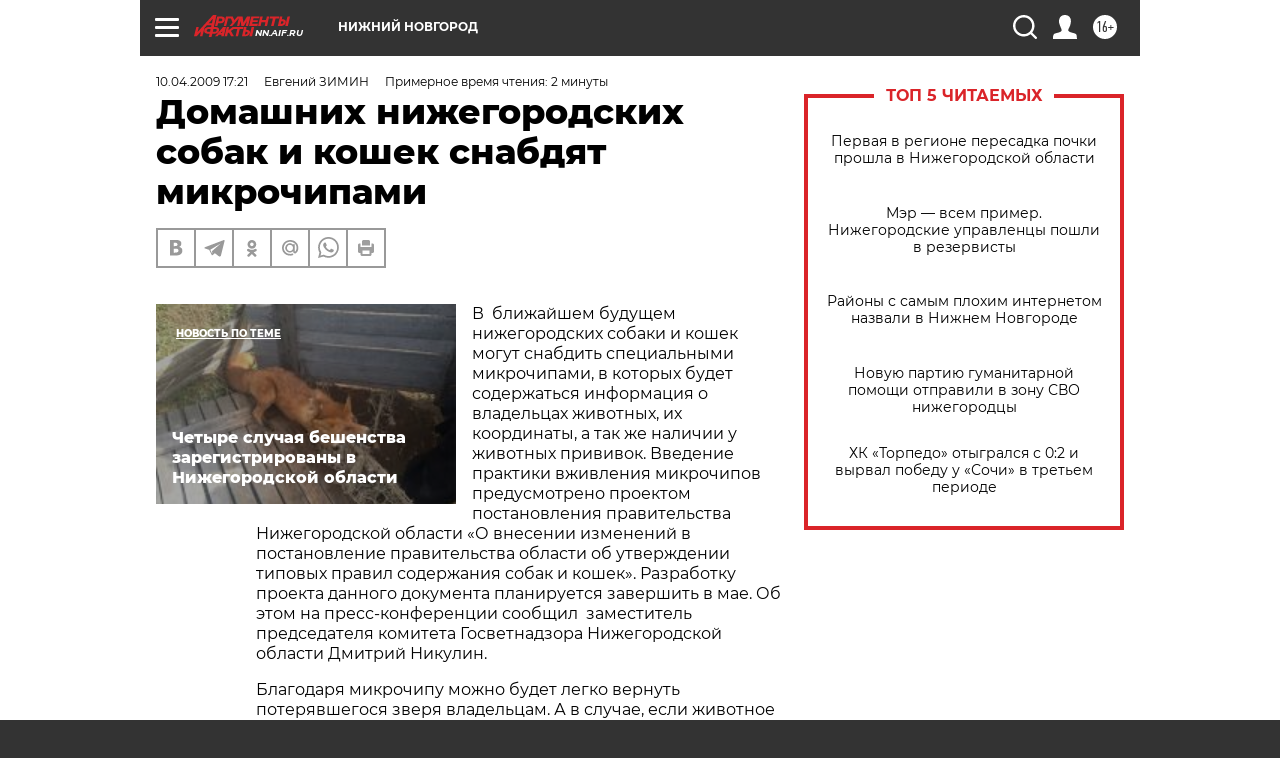

--- FILE ---
content_type: text/html
request_url: https://tns-counter.ru/nc01a**R%3Eundefined*aif_ru/ru/UTF-8/tmsec=aif_ru/652222575***
body_size: -69
content:
B54F6F3569160BE5X1763052517:B54F6F3569160BE5X1763052517

--- FILE ---
content_type: application/javascript
request_url: https://smi2.ru/counter/settings?payload=CIyLAhi89_nwpzM6JGYzYjZmODVhLTM2OTAtNDg3MS1hMmMzLWI4YmRiMzI5ODJhNA&cb=_callbacks____0mhxny7fh
body_size: 1516
content:
_callbacks____0mhxny7fh("[base64]");